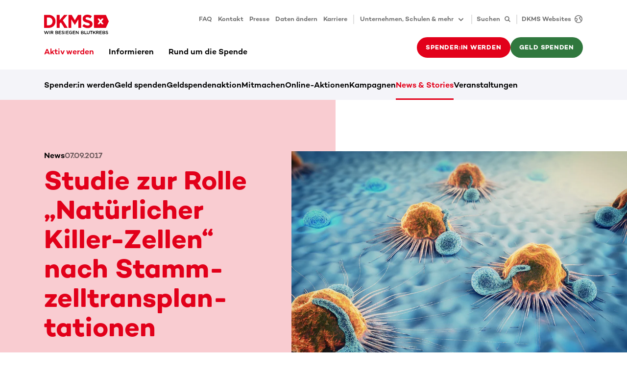

--- FILE ---
content_type: application/javascript
request_url: https://www.dkms.de/webpack-runtime-38a78729fdc3b191512a.js
body_size: 4225
content:
!function(){"use strict";var e,t,a,n,c,o={},r={};function s(e){var t=r[e];if(void 0!==t)return t.exports;var a=r[e]={id:e,loaded:!1,exports:{}};return o[e].call(a.exports,a,a.exports,s),a.loaded=!0,a.exports}s.m=o,s.amdO={},e=[],s.O=function(t,a,n,c){if(!a){var o=1/0;for(p=0;p<e.length;p++){a=e[p][0],n=e[p][1],c=e[p][2];for(var r=!0,d=0;d<a.length;d++)(!1&c||o>=c)&&Object.keys(s.O).every(function(e){return s.O[e](a[d])})?a.splice(d--,1):(r=!1,c<o&&(o=c));if(r){e.splice(p--,1);var f=n();void 0!==f&&(t=f)}}return t}c=c||0;for(var p=e.length;p>0&&e[p-1][2]>c;p--)e[p]=e[p-1];e[p]=[a,n,c]},s.n=function(e){var t=e&&e.__esModule?function(){return e.default}:function(){return e};return s.d(t,{a:t}),t},a=Object.getPrototypeOf?function(e){return Object.getPrototypeOf(e)}:function(e){return e.__proto__},s.t=function(e,n){if(1&n&&(e=this(e)),8&n)return e;if("object"==typeof e&&e){if(4&n&&e.__esModule)return e;if(16&n&&"function"==typeof e.then)return e}var c=Object.create(null);s.r(c);var o={};t=t||[null,a({}),a([]),a(a)];for(var r=2&n&&e;"object"==typeof r&&!~t.indexOf(r);r=a(r))Object.getOwnPropertyNames(r).forEach(function(t){o[t]=function(){return e[t]}});return o.default=function(){return e},s.d(c,o),c},s.d=function(e,t){for(var a in t)s.o(t,a)&&!s.o(e,a)&&Object.defineProperty(e,a,{enumerable:!0,get:t[a]})},s.f={},s.e=function(e){return Promise.all(Object.keys(s.f).reduce(function(t,a){return s.f[a](e,t),t},[]))},s.u=function(e){return({15:"fda7776320ae2e04af446d58136d9d5aaa6fdf96",83:"5dd14eab991b0a5aee3c8a2f8e8d0d41f3e1c324",130:"0a459b05a3b423bc5d8764b8cdf56e2e2100fa81",168:"component---src-templates-pages-kontent-item-target-group-page-tsx",284:"2e54680463c30caf1eac70931d1db7b7f8fbab13",303:"split-test-widget",523:"f33bca054eff360ce148aa6dcfc18b2937621e46",528:"component---src-templates-pages-kontent-item-text-page-tsx",857:"component---src-templates-pages-kontent-item-faq-page-tsx",915:"component---src-templates-pages-kontent-item-thank-you-page-tsx",959:"component---src-templates-pages-kontent-item-thank-you-page-dynamic-tsx",1276:"component---src-templates-articles-kontent-item-virtual-drive-detail-page-tsx",1695:"48c4acebbe49eec63b5a8e76952fc569d56f9f5b",1730:"05ea89d66264f8a14671cd0d2decc56db51315b7",1987:"30b4fd105559c334fd2a2a4540274172e0a48ba8",2152:"30594c4a53f7a8bac3e9913133b38f10fb5b8b75",2677:"component---src-templates-articles-kontent-item-article-page-campaign-tsx",2793:"component---src-templates-pages-kontent-item-ssp-profile-tsx",3169:"75ae360c1eaad61c2ef0a0c44857f05734bf540a",3342:"ea88be26",3368:"component---src-templates-articles-kontent-item-author-details-page-tsx",3506:"component---src-templates-pages-kontent-item-register-page-tsx",4036:"component---src-templates-pages-kontent-item-news-overview-tsx",4091:"component---src-templates-pages-kontent-item-send-id-tsx",4139:"component---src-templates-pages-kontent-item-vd-setup-tsx",4180:"component---src-templates-articles-kontent-item-event-tsx",4223:"commons",4238:"component---src-templates-articles-kontent-item-article-page-news-tsx",4335:"16702f3f1aa8b45dd9ab5b0cbb5bd7bbad6af01b",4647:"component---src-templates-pages-kontent-item-error-page-tsx",4713:"component---src-templates-pages-kontent-item-update-address-tsx",4720:"component---src-templates-pages-kontent-item-home-page-tsx",4738:"component---src-templates-pages-kontent-item-campaigns-overview-page-tsx",5108:"68e920a3012ce392533ed34edf26075309d10511",5140:"d6c69693b361570aea00117b2f391660722e8dc5",5258:"aa282c2fd41d55c1eea9dbd89dbad3393da633f4",5335:"component---src-templates-articles-kontent-item-article-page-learn-tsx",5379:"d1b4e3c51e67c21ae86243ab6511ea63ff86c001",5393:"component---src-templates-pages-kontent-item-donor-area-topic-tsx",5726:"component---src-templates-pages-kontent-item-events-page-tsx",5766:"component---src-templates-pages-kontent-item-learn-topics-page-tsx",5817:"dcee380d3d7b1ab345e506d1559289a53cc19b80",5966:"component---src-templates-articles-kontent-item-faq-detail-page-tsx",6025:"component---src-templates-articles-kontent-item-article-migration-tsx",6081:"component---src-templates-pages-kontent-item-events-archive-page-tsx",6166:"d6e1aeb5",6171:"component---src-templates-pages-kontent-item-registration-dialog-tsx",6178:"component---src-templates-pages-kontent-item-takeaction-overview-tsx",6414:"component---src-templates-pages-kontent-item-money-donation-page-tsx",6723:"component---src-templates-pages-kontent-item-vd-current-drives-tsx",6746:"component---src-templates-pages-kontent-item-payment-dialog-tsx",6836:"bd74e50645b0dc6b2507dce30bb9d5b96f008f46",6976:"component---src-templates-articles-kontent-item-program-tsx",7009:"component---src-templates-pages-doi-confirmation-page-tsx",7330:"3e27768aad39e427eaba5a8cf8ad9c6140fddfc8",7341:"1cc179a15b4c893cbedc1731969c36d44071baff",7342:"component---src-templates-pages-kontent-item-ssp-dashboard-tsx",7456:"650a866ea86a67e91e51c5f31fb89286f2962bb9",7841:"component---src-templates-pages-kontent-item-vd-help-tsx",7863:"component---src-templates-pages-kontent-item-sub-area-page-tsx",7957:"component---src-templates-pages-kontent-item-vd-overview-tsx",7971:"ba8350c813825d7bd73a28a69ee9769f425c9182",8018:"component---src-templates-pages-kontent-item-vd-resource-library-tsx",8067:"9aaa9bfe92eaeb5737d6df014d8e8e62c2915a6b",8178:"component---src-templates-articles-kontent-item-form-tsx",8182:"component---src-templates-pages-kontent-item-ssp-signup-tsx",8425:"component---src-templates-pages-kontent-item-learn-overview-page-tsx",8546:"f9cf2d6037189430d2deb7234fc3f003d00efa1e",8597:"component---src-templates-articles-kontent-item-article-donor-area-tsx",8611:"component---src-templates-pages-kontent-item-donor-area-overview-page-tsx",8659:"660620e76b3c2d516011c691017056e99098fa4c",8790:"component---src-templates-pages-kontent-item-programs-overview-tsx",9329:"component---src-templates-pages-kontent-item-contact-page-tsx",9747:"component---src-templates-articles-kontent-item-landing-page-tsx"}[e]||e)+"-"+{15:"116aba5dc8cb8b395fac",83:"fb837fe0e18db3b5df7e",130:"ca965e2ab525c6847032",168:"b3b633e86bf8d80bbbc5",179:"1f60c5c3fcf11511e0cd",284:"b154ed15dd79bc22fee3",303:"723450f092b6a728aeca",523:"a752e75ee61289ce9ea3",528:"c1a5659b2137e933f526",857:"2bb58ae18aea260bdd72",915:"5a32727f28178b30072a",959:"12a1ff9387c91a311374",1108:"e7525d113075d55285e5",1174:"7bfab7836a8e400e846f",1276:"71809755539060397e6c",1452:"bea48b44c76a94660b37",1507:"4eeab90255470db9dadf",1695:"93e099e7f93d55339213",1730:"894cabaf603c216bd9e7",1987:"e900f3e007aa9b80ae83",2152:"6ebfd3c2c8bb8f03f817",2319:"afc8b9252bfad3b34eb7",2479:"6092b298374a874ded1b",2677:"a8ad04d87bdbf456a564",2793:"94feaebb9bdf715c3964",3169:"a23b82dcd16b2fdda377",3342:"750dde70b2952fd3a212",3368:"f8a68abeb520a041a83d",3506:"7c136738712d32297a50",4036:"ecbcf1a4e23c45510dfa",4086:"25564023daec69a7ceab",4091:"4e08fb1b13b0fe6288b8",4139:"fc0ecfce68f4b0e45fd9",4180:"71016697834117b90c23",4223:"52b3f90973dbab5ef3a2",4238:"60acda4e6631917ae442",4335:"4a9e01548a7e5ad1ba9a",4647:"eb822708c54dafd0973b",4713:"2d2db1551666ce025617",4720:"def380adb424aca14d39",4738:"4310b5ca408896b0d66c",5098:"316f7e820a580975a29d",5108:"2c6a09c9f5a5128687ce",5140:"543b17a5b9db60fa72f6",5258:"f1d8bf2ff32522c7827e",5335:"4f0865ab75d776b0d2d7",5379:"364848b40e798675d10f",5393:"357051ce958824e54684",5726:"36b93bd4d847395774a0",5766:"8252788862bad673622d",5817:"33e0ea5ef17433b0429f",5939:"7dca89dec2be6f75c287",5966:"567347d31cdcd75c78f5",6025:"7c582e34f51e217cbd76",6081:"a8b24516eb5d41327aa6",6166:"f7a6128f56eb8a5cfda1",6171:"e7e8163ed3af45fd6326",6178:"b722e6f93bbb9ed96d35",6414:"5d67ef42a179776d93d0",6471:"4ad9f0e90e22892228ec",6723:"e23f7cbf253446c0359f",6746:"22a64892c36a22b131d0",6836:"ca9b2c9d151770e9c890",6976:"df31a92726331f04d046",7009:"511aa580307dfab857ec",7330:"a81eb249b1fa51ad700e",7341:"80419d93bcd9f412047a",7342:"3de5dd58bafd531338ef",7456:"2be8e3c978aa04ab5560",7762:"9a3f978ade0a0dc4f7fb",7841:"675d7b0ac70d2c5933f6",7863:"81caf65b3553067b7a46",7957:"b94e5f680e14841b641b",7971:"53f114fefb3518b60329",8018:"ef2253fef0d7d2ed9272",8067:"47299ad1fc83933355e5",8178:"5cdad2d5cea1eaa5de0b",8182:"bffb81061813c3369264",8323:"7c7bfb97de5a948e417a",8367:"bf9202cff067b6a12772",8425:"d0b74c6acc6f39d1c67a",8546:"1bbe341ec0347ce2a3c8",8597:"010fc2c48444e791e72e",8611:"8c28c3ceb40c8dbdba5e",8659:"084bd3fddf3a0d76c278",8790:"306013c69b3f957e9c05",9329:"7676272cf7d4043ee3a0",9747:"0b96c30928b34399509e"}[e]+".js"},s.miniCssF=function(e){return"styles.2508626d2aa1dda2fad3.css"},s.g=function(){if("object"==typeof globalThis)return globalThis;try{return this||new Function("return this")()}catch(e){if("object"==typeof window)return window}}(),s.hmd=function(e){return(e=Object.create(e)).children||(e.children=[]),Object.defineProperty(e,"exports",{enumerable:!0,set:function(){throw new Error("ES Modules may not assign module.exports or exports.*, Use ESM export syntax, instead: "+e.id)}}),e},s.o=function(e,t){return Object.prototype.hasOwnProperty.call(e,t)},n={},c="dkms-gwr-relaunch:",s.l=function(e,t,a,o){if(n[e])n[e].push(t);else{var r,d;if(void 0!==a)for(var f=document.getElementsByTagName("script"),p=0;p<f.length;p++){var i=f[p];if(i.getAttribute("src")==e||i.getAttribute("data-webpack")==c+a){r=i;break}}r||(d=!0,(r=document.createElement("script")).charset="utf-8",r.timeout=120,s.nc&&r.setAttribute("nonce",s.nc),r.setAttribute("data-webpack",c+a),r.src=e),n[e]=[t];var b=function(t,a){r.onerror=r.onload=null,clearTimeout(m);var c=n[e];if(delete n[e],r.parentNode&&r.parentNode.removeChild(r),c&&c.forEach(function(e){return e(a)}),t)return t(a)},m=setTimeout(b.bind(null,void 0,{type:"timeout",target:r}),12e4);r.onerror=b.bind(null,r.onerror),r.onload=b.bind(null,r.onload),d&&document.head.appendChild(r)}},s.r=function(e){"undefined"!=typeof Symbol&&Symbol.toStringTag&&Object.defineProperty(e,Symbol.toStringTag,{value:"Module"}),Object.defineProperty(e,"__esModule",{value:!0})},s.p="/",function(){var e={7311:0,1869:0};s.f.j=function(t,a){var n=s.o(e,t)?e[t]:void 0;if(0!==n)if(n)a.push(n[2]);else if(/^(1869|7311)$/.test(t))e[t]=0;else{var c=new Promise(function(a,c){n=e[t]=[a,c]});a.push(n[2]=c);var o=s.p+s.u(t),r=new Error;s.l(o,function(a){if(s.o(e,t)&&(0!==(n=e[t])&&(e[t]=void 0),n)){var c=a&&("load"===a.type?"missing":a.type),o=a&&a.target&&a.target.src;r.message="Loading chunk "+t+" failed.\n("+c+": "+o+")",r.name="ChunkLoadError",r.type=c,r.request=o,n[1](r)}},"chunk-"+t,t)}},s.O.j=function(t){return 0===e[t]};var t=function(t,a){var n,c,o=a[0],r=a[1],d=a[2],f=0;if(o.some(function(t){return 0!==e[t]})){for(n in r)s.o(r,n)&&(s.m[n]=r[n]);if(d)var p=d(s)}for(t&&t(a);f<o.length;f++)c=o[f],s.o(e,c)&&e[c]&&e[c][0](),e[c]=0;return s.O(p)},a=self.webpackChunkdkms_gwr_relaunch=self.webpackChunkdkms_gwr_relaunch||[];a.forEach(t.bind(null,0)),a.push=t.bind(null,a.push.bind(a))}()}();